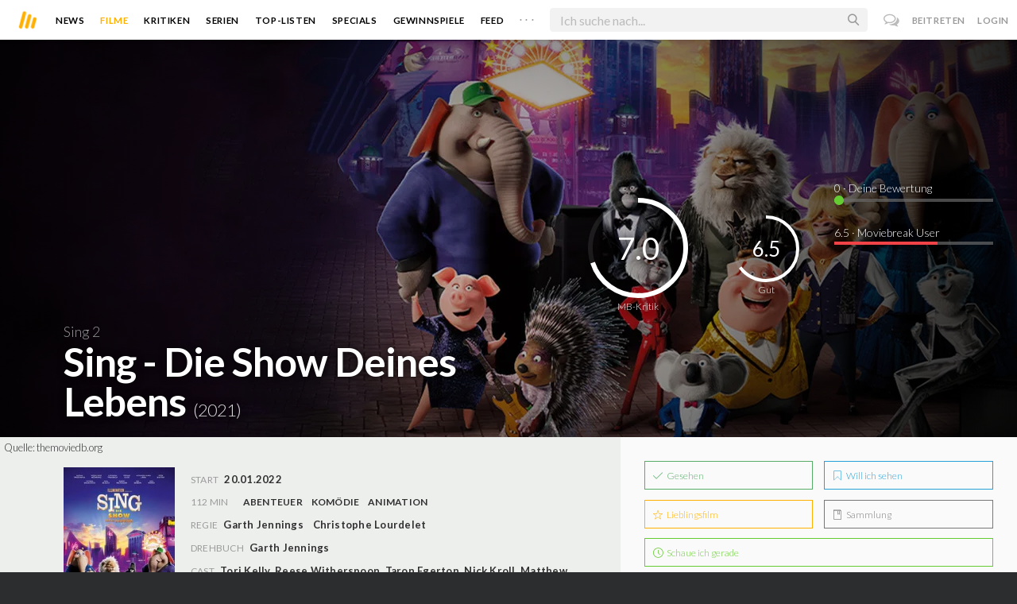

--- FILE ---
content_type: text/html; charset=utf-8
request_url: https://www.moviebreak.de/film/sing-2-1
body_size: 19952
content:
<!DOCTYPE html>
<html lang="de">
<head>
  <meta charset="utf-8" />

<meta name="viewport" content="width=device-width, initial-scale=1" />

<META NAME="copyright" CONTENT="Copyright by Moviebreak.de">
<META NAME="Content-Language" CONTENT="de">
<META NAME="distribution" CONTENT="Global">
<META NAME="revisit-after" CONTENT="1 days">
<META NAME="robots" CONTENT="INDEX,FOLLOW,NOODP">
<META NAME="page-topic" CONTENT="Film, Kino, DVD">
<META NAME="audience" content="All">
<meta name="google-site-verification" content="5HsFgFplwinPMXQ_ZVekOIA-DSH-I6EZ5A5QdFbq3Lc" />

<title>Sing - Die Show Deines Lebens - Kritik  | Film  2021 | Moviebreak.de</title>
<meta name="description" content="Sing - Die Show Deines Lebens Film - Kritik 2021 Spaßiger und aufgeregt animierter Balsam für einen bewölkten Kinonachmittag. &quot;Sing 2 - Die Show deines Lebens&quot; schickt allerhand Feel-Good-Vibes und..." />
<meta property="og:title" content="Sing - Die Show Deines Lebens - Kritik  | Film  2021 | Moviebreak.de" />
<meta property="og:description" content="Sing - Die Show Deines Lebens Film - Kritik 2021 Spaßiger und aufgeregt animierter Balsam für einen bewölkten Kinonachmittag. &quot;Sing 2 - Die Show deines Lebens&quot; schickt allerhand Feel-Good-Vibes und..." />
<meta property="og:image" content="https://image.tmdb.org/t/p/w1280/6mJrgL7Mi13XjJeGYJFlD6UEVQw.jpg" />
<meta property="og:image" content="https://image.tmdb.org/t/p/w1280/tutaKitJJIaqZPyMz7rxrhb4Yxm.jpg" />
<meta property="og:image" content="https://image.tmdb.org/t/p/w1280/nMMEymOEQwRSShiYXHqBtfF2XvJ.jpg" />
<meta property="og:image" content="https://image.tmdb.org/t/p/w1280/6V3Z7bO1xRhuhIs4euKSNc6cnpn.jpg" />
<meta property="og:image" content="https://image.tmdb.org/t/p/w1280/9rWUYaq46Z76dbAN0YLuKtDPPHH.jpg" />
<meta property="og:image" content="https://image.tmdb.org/t/p/w1280/mc2s5dugWJSaaiAbDnzky8faiuD.jpg" />
<meta property="og:image" content="https://image.tmdb.org/t/p/w1280/TbZJGqHCAZaAACB7Q1yiPQt6c1.jpg" />
<meta property="og:image" content="https://image.tmdb.org/t/p/w1280/srFi3oLy8tBcpq07xusnAE5XhwE.jpg" />
<meta property="og:image" content="https://image.tmdb.org/t/p/w1280/sfjnPjCCJ5NIpIEx7x9r14wk7pI.jpg" />
<meta property="og:image" content="https://image.tmdb.org/t/p/w1280/nyAosW1asxbdAijpi5Csbquu9Cq.jpg" />
<meta property="og:image" content="https://image.tmdb.org/t/p/w1280/20uxpCsKHyBshjF3Y8Px7y3JpbL.jpg" />
<meta property="og:image" content="https://image.tmdb.org/t/p/w1280/2NdMA6PbFMJEP5DmadfGPMECeQc.jpg" />
<meta property="og:image" content="https://image.tmdb.org/t/p/w1280/ba0Q30XDjJnfnZjFr1PfCaIj0qZ.jpg" />
<meta property="og:image" content="https://image.tmdb.org/t/p/w1280/lbJaDSIEIp2lpsDzepsDfUXyZPb.jpg" />
<meta property="og:image" content="https://image.tmdb.org/t/p/w1280/t5HKkf11s7hJzHpbCVV9NidE9yq.jpg" />
<meta property="og:image" content="https://image.tmdb.org/t/p/w1280/tEN34bqOy5z7O3wMpjQtIc5Pn6s.jpg" />
<meta property="og:image" content="https://image.tmdb.org/t/p/w1280/uM3ipzGypkS7alSfoSnIqHcRXst.jpg" />
<meta property="og:image" content="https://image.tmdb.org/t/p/w1280/4oY05oinm9laLcvkpJN2cfeAylM.jpg" />
<meta property="og:image" content="https://image.tmdb.org/t/p/w1280/jgTHpbhFuRknULoLfIgcDck2dol.jpg" />
<meta property="og:image" content="https://image.tmdb.org/t/p/w1280/cSHngVNM8OKrsm0S4Ic3jEnjFUP.jpg" />
<meta property="og:image" content="https://image.tmdb.org/t/p/w1280/cydew1N16lALap32PBIz1jOob5S.jpg" />
<meta property="og:image" content="https://image.tmdb.org/t/p/w1280/kkcsSMdvP97iBo8MnVZGRJofGvz.jpg" />
<meta property="og:image" content="https://image.tmdb.org/t/p/w1280/8NusUrXHtDW7IdwIUvm6ocmwanj.jpg" />
<meta property="og:image" content="https://image.tmdb.org/t/p/w1280/bS8kL0Yn4J3idNIgs7dmmGo7s18.jpg" />
<meta property="og:image" content="https://image.tmdb.org/t/p/w1280/y5xiHIRnDSF59hXb2qJeWQcHhVw.jpg" />
<meta property="og:image" content="https://image.tmdb.org/t/p/w1280/iGiZZvowxazDHH1S2lHIzJKBXE1.jpg" />
<meta property="og:image" content="https://image.tmdb.org/t/p/w1280/5Nh3pGiLkS78kt3oufU9NrDa0C3.jpg" />
<meta property="og:image" content="https://image.tmdb.org/t/p/w1280/yT8sIxlnM09wdJOS7AxMNL1Wtrh.jpg" />
<meta property="og:image" content="https://image.tmdb.org/t/p/w1280/4pQuqIS2VEz5sDDi1z9LVprdPqh.jpg" />
<meta property="og:image" content="https://image.tmdb.org/t/p/w1280/gOPY1xzAN1gQhmW9uDXolXeHroL.jpg" />
<meta property="og:image" content="https://image.tmdb.org/t/p/w1280/m2RCma57XTQ2y5kap92csPYBXkC.jpg" />
<meta property="og:image" content="https://image.tmdb.org/t/p/w1280/4ixCDyvLyQJpuowtcic6tDhGlnJ.jpg" />
<meta property="og:image" content="https://image.tmdb.org/t/p/w1280/mLvXAWDX0Jnl7IHbaEIMZy1nJ5d.jpg" />
<meta property="og:image" content="https://image.tmdb.org/t/p/w1280/lfm6w9NfeQuarjCLcKiN7OXBF7l.jpg" />
<meta property="og:image" content="https://image.tmdb.org/t/p/w1280/3ZI9cqJ2ZJQwbDSMUGnnr5SWg5S.jpg" />
<meta property="og:type" content="website" />
<meta property="og:url" content="https://www.moviebreak.de/film/sing-2-1" />
<meta property="og:site_name" content="moviebreak.de" />
<meta property="fb:app_id" content="526569477387173" />
<meta property="fb:pages" content="349537228498986" />

<!-- for Twitter -->
<meta name="twitter:card" content="summary" />
<meta name="twitter:title" content="Moviebreak.de" />
<meta name="twitter:description" content="Moviebreak ist Deutschlands Community für Filmbegeisterte." />

<!-- AMP -->
<link rel="amphtml" href="https://www.moviebreak.de/film/sing-2-1/amp">
<!-- Favicon -->
<link rel="icon" href="/favicon.ico" type="image/x-icon">  

<link rel="stylesheet" media="screen" href="/assets/application-f64d9f433349f0fdb38c062376cbf3a6.css" />

<!-- Included JS Files  -->
<script src="https://cdnjs.cloudflare.com/ajax/libs/vue/1.0.16/vue.min.js" type="text/javascript"></script>
<script src="/assets/application-e84bd17dd47dbd71aa7baf0867fc2dff.js"></script>

<meta name="csrf-param" content="authenticity_token" />
<meta name="csrf-token" content="Y/9z6xVza9DPj+9xCouJ89CrnkRY4HlC3o99DOwgxxlqaULx27/9r4uA0n4xr/T9SATWX10cHKXWHLWDs5ErcA==" />

<link rel="alternate" type="application/atom+xml" title="ATOM" href="/stories" />
<link rel="alternate" type="application/rss+xml" title="RSS" href="/stories.rss" />


  <script>
    var _gaq=[['_setAccount','UA-38636139-1'],['_trackPageview']];
    (function(d,t){var g=d.createElement(t),s=d.getElementsByTagName(t)[0];g.async=1;
    g.src=('https:'==location.protocol?'//ssl':'//www')+'.google-analytics.com/ga.js';
    s.parentNode.insertBefore(g,s)}(document,'script'));
  </script>

</head>
<body 
  class="movies show "
  data-subscription-namespace="/" 
  data-user-login="" data-user-nimda=""
  data-facebook-id="526569477387173">
  <div id="fb-root"></div>

  <div id="flash-messages">

</div>

  <div id="ns-box" class="ns-box"></div>

  <div id="tweets-pane" class="tweets-pane" data-turbolinks-permanent>
	<a href="#" id="close-tweets-pane" class="close fa fa-angle-right"></a>
	<div id="tweets">

		<div class="tweets--header" data-room="users" data-resource-id="online">
			<div class="tweets--header-content">
				<span class="tweets--headline">Chat</span>

				<a href="#" @click.prevent="onlineUsersOpen = !onlineUsersOpen" class="tweets-subheadline">
					<span class="left dot green"></span>
					{{ onlineUsers.length }} User Online
					<i v-bind:class="onlineUsersOpen ? 'fa-caret-up' : 'fa-caret-down'" class="fa"></i>
				</a>
			</div>

			<div class="users-list" v-show="onlineUsersOpen">
				<a v-for="user in onlineUsers" v-bind:href="'/users/' + user.login" class="users-list--item">
					<img v-bind:src="user.avatar" class="avatar">
				</a>
			</div>
		</div>


		<div class="tweets-list">
			<div v-for="(idx, tweet) in tweets | orderBy 'number' -1" class="tweets-item">
				<a v-bind:href="tweet.url" class="item-avatar">
					<img v-bind:src="tweet.photo" class="avatar">
				</a>

				<div class="item-content">
					<h4 class="item-title">
						<a class="inherit underline-hover" v-bind:href="tweet.url">{{ tweet.login }}</a>
					</h4>

					<div class="item-text">
						{{{ tweet.body | format }}}
					</div>

					<div class="item-footer">
						<span class="time">{{ tweet.created_at }}</span>

						<a href="#" class="item-delete" v-show="tweet.deleteable" @click.prevent="deleteTweet(tweet)">
							<i class="fa fa-trash-o"></i>
						</a>
					</div>
				</div>
			</div>

			<p class="text-center space-top-2" v-show="loading">Wird geladen...</p>

			<div class="text-center space-top-2" v-show="!allLoaded && !loading">
				<a href="#" @click.prevent="loadTweets">Mehr laden</a>
			</div>
		</div>

	</div>
</div>
  <div id="app">
    <header class="main-header">
  <div class="header--left--actions">
    <div class="has-dropdown">
      <i id="nav-toggle" class="flaticon-navicon header--icon header--navicon"></i>

      <div class="dropdown nav-dropdown">
        <i class="fa fa-caret-up arrow arrow--left"></i>
        <div class="inner">
          <ul>
            <li><a href="/stories">News</a></li>
            <li><a href="/film">Filme</a></li>
            <li><a href="/film/kritiken">Kritiken</a></li>
            <li><a href="/top_lists">Top-Listen</a></li>
            <li><a href="/film/all">Archiv</a></li>
            <li><a href="/serien">Serien</a></li>
            <li><a href="/features">Specials</a></li>
            <li><a href="/gewinnspiele">Gewinnspiele</a></li>
            <li><a href="/users">Feed</a></li>
            <li><a href="/lists">User-Listen</a></li>
            <li><a href="/film/filmstarts">Im Kino</a></li>
            <li><a href="/film/vorschau">Vorschauen</a></li>
            <li><a href="/film/user_kritiken">User-Kritiken</a></li>
            <li><a href="/film/top">Top 100</a></li>
            <li><a href="/stats">Hall of Fame</a></li>
            <li><a href="/users/all">Alle User</a></li>
          </ul>
        </div>
      </div>
    </div>

    <a href="#" @click.prevent="handleSearchView" class="header--search-trigger header--icon">
      <i class="flaticon-search"></i>
    </a>
  </div>

  <a class="header--logo" href="/"><img class="header--logo--img" src="/assets/logos/mb-icon@2x-2e434e9dde23fe61c5f483002e20116f.png" alt="Mb icon@2x" /></a>

  <div class="header--side">
    <div class="header--nav-items">
      <a class="header--nav-item " href="/stories">News</a>
      <a class="header--nav-item active" href="/film">Filme</a>
      <a class="header--nav-item " href="/film/kritiken">Kritiken</a>
      <a class="header--nav-item " href="/serien">Serien</a>
      <a class="header--nav-item " href="/top_lists">Top-Listen</a>
      <a class="header--nav-item " href="/features">Specials</a>
      <a class="header--nav-item " href="/gewinnspiele">Gewinnspiele</a>
      <a class="header--nav-item " href="/users">Feed</a>
      
      <div class="has-dropdown">
        <a class="header--nav-item more" data-toggle="nav" href="#">. . .</a>

        <div class="dropdown">
          <i class="fa fa-caret-up arrow"></i>
          <div class="inner">
            <ul>
              <li><a href="/film/all">Archiv</a></li>
              <li><a href="/lists">User-Listen</a></li>
              <li><a href="/film/filmstarts">Im Kino</a></li>
              <li><a href="/film/vorschau">Vorschauen</a></li>
              <li><a href="/film/user_kritiken">User-Kritiken</a></li>
              <li><a href="/film/top">Top 100</a></li>
              <li><a href="/stats">Hall of Fame</a></li>
              <li><a href="/users/all">Alle User</a></li>
            </ul>
          </div>
        </div>
      </div>
    </div>
  </div>

  <form @submit.prevent="" class="header--search-form" v-bind:class="{'active': mobileSearchActive}">
    <a href="#" class="header--search-form--icon close" v-if="isSearchView || mobileSearchActive" @click.prevent="handleSearchView">&#xd7;</a>
    <i class="flaticon-search header--search-form--icon" v-else></i>
    <input aria-label="Suchen" type="text" placeholder="Ich suche nach..." class="header--search-form--field" v-model="q"
           @keydown.esc="q = ''" @keydown.down.prevent="down" @keydown.up.prevent="up" v-el:search-input>
  </form>

  <div class="header--right--actions">
      <a href="#" id="tweets-button" class="relative" title="chat">
        <i class="fa fa-comments-o update--icon chat"></i>
        <span id="messages-counter" class="update--count online" data-count="0" data-turbolinks-permanent></span>
      </a>
      <a href="/signup" class="header--login-btn hidden-xs">Beitreten</a>
      <a href="#" class="header--login-btn" @click.prevent="showModal = true">Login</a>
  </div>
</header>

    <div class="main-container">
      <div class="search-container" v-show="isSearchView">
	<search :q="q" :active.sync="isSearchView"></search>
</div>

<script type="text/template" id="search-container">
	<div class="search--content container">
		<div class="search--results">
			<header class="search--results-header">
				<span class="title">Ergebnisse für "{{ q }}"</span>
				<span class="sub-title">{{ results.length }} Ergebnisse</span>
			</header>

			<ul class="search--results-items" v-show="itemsCount && !loading">
				<li v-for="(idx, item) in results | filterBy filter in 'type' | orderBy 'score' -1 | limitBy limit">
					<a href="{{ item.url }}" class="search--results-item" v-bind:class="[item.type, (currentIdx == idx) ? 'selected' : '']">
						<div class="search--item-photo">
							<img :src="item.photo">
						</div>
						<div class="search--item-content">
							<p class="search--item-title">{{ item.title }} 
								<span class="search--item-subtitle" v-show="item.subtitle">({{ item.subtitle }})</span>
							</p>
							<p v-show="item.body">{{ item.body }}</p>
							<p class="search--item-subheading" v-show="item.subheading">{{ item.subheading }}</p>
						</div>
					</a>
				</li>
			</ul>
			
			<p v-else>
				<span v-show="loading">Wird nach "{{ q }}" gesucht...</span>
				<span v-else>Hmmm. Keine Ergebnisse gefunden. :(</span>
			</p>
		</div>

		<aside class="search--filters">
			<div class="search-filters-content">
				<label class="search--label">Typ</label>

				<filter-tab :results="results" title="Top" type=""></filter-tab>
				<filter-tab :results="results" title="Filme" type="movie"></filter-tab>
				<filter-tab :results="results" title="Serien" type="show"></filter-tab>
				<filter-tab :results="results" title="Stars" type="people"></filter-tab>
				<!--<filter-tab :results="results" title="News" type="story"></filter-tab>-->
			</div>
		</aside>
	</div>
</script>

<script type="text/template" id="filter-tab">
	<span class="search--filter-btn" @click="onClick" v-bind:class="{'active': activeClass }">
		{{ title }} <span class="search--tab-counter" v-show="itemsCount">({{ itemsCount }})</span>
	</span>
</script>

      <div class="activity-view hide" v-show="isMentionsView">
  <span class="close-view-button" @click="toggleMentionsView">&#xd7;</span>

  <header class="hero">
    <h1 class="hero-title">Erwähnungen</h1>
  </header>

  <div class="container mid7 pad-5">
    <div id="mentions">
      <p class="pad-top-5 text-center"><i class="fa fa-circle-o-notch fa-spin fa-3x"></i></p>
    </div>
  </div>
</div>

<div class="activity-view hide" v-show="isActivityView">
	<span class="close-view-button" @click="toggleActivityView">&#xd7;</span>

	<header class="hero">
		<h1 class="hero-title">Benachrichtigungen</h1>
	</header>

	<div class="mid7 pad-5">
		<div class="clearfix col-xs-12 space-2">
	    <a data-method="delete" data-remote="true" data-confirm="Bist du sicher?" class="red right" href="/notifications/all">Alle löschen</a>
	  </div>

    <div id="notifications">
    	<p class="pad-top-5 text-center"><i class="fa fa-circle-o-notch fa-spin fa-3x"></i></p>
    </div>
  </div>
</div>
      
      <div v-show="isMainView">
        <div itemscope itemtype="http://schema.org/Movie">
    <div itemprop="aggregateRating" itemscope itemtype="http://schema.org/AggregateRating" style="display:none;">
      <meta itemprop="ratingValue" content="6.5">
      <meta itemprop="bestRating" content="10">
      <meta itemprop="ratingCount" content="16">
      <meta itemprop="reviewCount" content="0">
    </div>

    
<div class="banner" data-movie="banner">
  <div class="has-overlay banner-wrap pattern-bg">
			<div class="center-bg overlay" style="background-image:url('https://image.tmdb.org/t/p/w1280/ba0Q30XDjJnfnZjFr1PfCaIj0qZ.jpg');"></div>
			<meta itemprop="image" content="https://image.tmdb.org/t/p/w780/srFi3oLy8tBcpq07xusnAE5XhwE.jpg">

		<div class="overlay darken-overlay"></div>

		<div class="absolute overlay pointer gradient">
			<div class="flex-container transp fill-height">
			  <div class="prime-content flex vert-end hori-end">
			    <div class="title-wrap fluidbox">
							<p class="f18 light">Sing 2</p>
			    	<meta itemprop="name" content="Sing - Die Show Deines Lebens">
			    	<h1 class="title fw6 txt-shdw">Sing - Die Show Deines Lebens <span class="movie-year">(2021)</span></h1>
			    </div>
			  </div>
			  <aside class="side-content"></aside>
  		</div>
		</div>

		<div id="movie-rating" class="ratings" data-path="/film/sing-2-1/ratings">
  <div class="rating-loader" style="display:none;"><i class="fa fa-spin fa-spinner"></i></div>
</div>

<script async>
  $('.rating-loader').show();
  $.ajax({
      url: $("#movie-rating").data('path'),
      cache: false,
      dataType: 'script',
      success: function(html){
        $(".rating-loader").hide();
      }
  });
</script>
  </div>
</div>


  <div class="flex-container">
    <div class="prime-content pad-5 movie-review">
      <small style="position: absolute; padding: 5px;">Quelle: <a target="_blank" href="https://themoviedb.org">themoviedb.org</a></small>

      <div class="fill-parent flex-col pad-top-3 pad-2 panel-dark">
        <div class="fluidbox">
          <div class="clearfix flex info">
  <div class="photo fill relative">
      <div class="poster-wrap"><img class="poster " src="https://assets-cache0.moviebreak.de/system/bilder/movie/poster/5889aa5d6e7333406e150100/big_3314973.jpg-c_310_420_x-f_jpg-q_x-xxyxx.jpg" alt="Big 3314973.jpg c 310 420 x f jpg q x xxyxx" /></div>

      
  </div>
  
  <ul class="additional-stats flex1 space-top-0">
      <li><span class='key'>Start</span> <span class='value'>20.01.2022</span></li>
    
      <li class="upper">
          <span class='key'>112 Min</span>
          <span class="midDivider"></span>
        <span class="value sm"><a title="Adventure" href="/film/all?genre=Adventure&amp;new_search=true">Abenteuer</a><span class='midDivider'></span><a title="Comedy" href="/film/all?genre=Comedy&amp;new_search=true">Komödie</a><span class='midDivider'></span><a title="Animation" href="/film/all?genre=Animation&amp;new_search=true">Animation</a></span>
        <span class="midDivider"></span>
        <span class="value sm"></span>
      </li>
      
      <li><span class="key">Regie</span> <span class="value"><span itemprop='director' itemscope itemtype='http://schema.org/Person'><a href='/person/garth-jennings' title='Garth Jennings' itemprop='url'><span itemprop='name'>Garth Jennings</span></a></span><span class='midDivider'></span><span itemprop='director' itemscope itemtype='http://schema.org/Person'><a href='/person/christophe-lourdelet' title='Christophe Lourdelet' itemprop='url'><span itemprop='name'>Christophe Lourdelet</span></a></span></span></li>

      <li><span class="key">Drehbuch</span> <span class="value"><a href='/person/garth-jennings' title='Garth Jennings'>Garth Jennings</a></span></li>

      <li>
        <span class="key fill-parent space-0">Cast</span>
                <span class="value" itemprop="actors" itemscope itemtype="http://schema.org/Person">
                  <a itemprop="url" href="/person/tori-kelly" title="Tori Kelly">
                    <span itemprop="name">Tori Kelly</span>, 
                  </a>
                </span>
                <span class="value" itemprop="actors" itemscope itemtype="http://schema.org/Person">
                  <a itemprop="url" href="/person/reese-witherspoon" title="Reese Witherspoon">
                    <span itemprop="name">Reese Witherspoon</span>, 
                  </a>
                </span>
                <span class="value" itemprop="actors" itemscope itemtype="http://schema.org/Person">
                  <a itemprop="url" href="/person/taron-egerton" title="Taron Egerton">
                    <span itemprop="name">Taron Egerton</span>, 
                  </a>
                </span>
                <span class="value" itemprop="actors" itemscope itemtype="http://schema.org/Person">
                  <a itemprop="url" href="/person/nick-kroll" title="Nick Kroll">
                    <span itemprop="name">Nick Kroll</span>, 
                  </a>
                </span>
                <span class="value" itemprop="actors" itemscope itemtype="http://schema.org/Person">
                  <a itemprop="url" href="/person/matthew-mcconaughey" title="Matthew McConaughey">
                    <span itemprop="name">Matthew McConaughey</span>, 
                  </a>
                </span>
                <span class="value" itemprop="actors" itemscope itemtype="http://schema.org/Person">
                  <a itemprop="url" href="/person/garth-jennings" title="Garth Jennings">
                    <span itemprop="name">Garth Jennings</span>, 
                  </a>
                </span>
                <span class="value" itemprop="actors" itemscope itemtype="http://schema.org/Person">
                  <a itemprop="url" href="/person/jennifer-saunders" title="Jennifer Saunders">
                    <span itemprop="name">Jennifer Saunders</span>, 
                  </a>
                </span>
                <span class="value" itemprop="actors" itemscope itemtype="http://schema.org/Person">
                  <a itemprop="url" href="/person/chelsea-peretti" title="Chelsea Peretti">
                    <span itemprop="name">Chelsea Peretti</span>, 
                  </a>
                </span>
                <span class="value" itemprop="actors" itemscope itemtype="http://schema.org/Person">
                  <a itemprop="url" href="/person/scarlett-johansson" title="Scarlett Johansson">
                    <span itemprop="name">Scarlett Johansson</span>, 
                  </a>
                </span>
                <span class="value" itemprop="actors" itemscope itemtype="http://schema.org/Person">
                  <a itemprop="url" href="/person/bobby-cannavale" title="Bobby Cannavale">
                    <span itemprop="name">Bobby Cannavale</span>, 
                  </a>
                </span>
                <span class="value" itemprop="actors" itemscope itemtype="http://schema.org/Person">
                  <a itemprop="url" href="/person/nick-offerman" title="Nick Offerman">
                    <span itemprop="name">Nick Offerman</span>, 
                  </a>
                </span>
                <span class="value" itemprop="actors" itemscope itemtype="http://schema.org/Person">
                  <a itemprop="url" href="/person/adam-buxton" title="Adam Buxton">
                    <span itemprop="name">Adam Buxton</span>, 
                  </a>
                </span>
                <span class="value" itemprop="actors" itemscope itemtype="http://schema.org/Person">
                  <a itemprop="url" href="/person/eric-andre" title="Eric André">
                    <span itemprop="name">Eric André</span>, 
                  </a>
                </span>
                <span class="value" itemprop="actors" itemscope itemtype="http://schema.org/Person">
                  <a itemprop="url" href="/person/halsey" title="Halsey">
                    <span itemprop="name">Halsey</span>, 
                  </a>
                </span>
                <span class="value" itemprop="actors" itemscope itemtype="http://schema.org/Person">
                  <a itemprop="url" href="/person/letitia-wright" title="Letitia Wright">
                    <span itemprop="name">Letitia Wright</span>, 
                  </a>
                </span>
                <span class="value" itemprop="actors" itemscope itemtype="http://schema.org/Person">
                  <a itemprop="url" href="/person/bono" title="Bono">
                    <span itemprop="name">Bono</span>
                  </a>
                </span>
      </li>
    
  </ul>
</div>
        </div>
      </div>
      <div class="fluidbox">
        
  <div class="space-top-3">
    <h3 class="hdl">Verfügbar auf</h3>
    <div>
        <a target="_blank" href="https://skyticket.sky.de/watch/home/asset/sing-die-show-deines-lebens-2020/TF13183770"><img class="streaming-offer" src="/assets/providers/wow-3668a9adecdf5fa05b88f6b3d52e0c8a.png" alt="Wow" /></a>
        <a target="_blank" href="https://www.netflix.com/de/title/81475311"><img class="streaming-offer" src="/assets/providers/netflix-6adb87da6d1323224354a9e7d2695cc7.png" alt="Netflix" /></a>
    </div>
  </div>

        <div class="main-text clearfix">
  
    <h3 class="hdl space-top-3 space-1">Inhalt</h3>
    <div class="passage fr-tags space-1" itemprop="description">
      <p class="fr-tag">Diesmal will Koala Buster Moon die extravaganteste und schillerndste Bühnenshow präsentieren, die es je zu sehen gab. Große Träume und spektakuläre Hits verlangen aber auch nach einer größeren Bühne als die des Moon Theater. Das Crystal Tower Theater in der glamourösen Großstadt wäre perfekt – aber es gibt ein kleines Problem. Eigentlich zahlreiche. Zuerst muss das tierische Ensemble&nbsp;irgendwie bis zum Büro des Musikmoguls Jimmy Crystal vordringen und den skrupellosen Wolf davon überzeugen, ihnen sein Theater zu überlassen. Ein hoffnungsloses Unterfangen, bis Gunter ihm spontan die Sensation verspricht: Rocklegende Clay Calloway&nbsp;wird für diese Show auf die Bühne zurückkehren! Das Problem: Buster hat Clay, einen Löwen, der sich vom Showbusiness zurückgezogen hat, noch nie getroffen! Während Moons All-Star-Ensemble daran arbeitet, die spektakuläre Show auf die Beine zu stellen, macht sich der Koala auf die Suche nach Clay. Was als Traum von einem großen Erfolg beginnt, wird zu einer emotionalen Erinnerung an die heilende Kraft der Musik.</p>
    </div>
</div>
</div>


    <div class="fill-parent left space-top-2 backdrops">
      <ul id="imageGallery">
          <li class="img fill" style="width:400px;margin-right:10px;">
            <img src="https://image.tmdb.org/t/p/w780/6mJrgL7Mi13XjJeGYJFlD6UEVQw.jpg" alt="6mjrgl7mi13xjjegyjfld6uevqw" />
          </li>
          <li class="img fill" style="width:400px;margin-right:10px;">
            <img src="https://image.tmdb.org/t/p/w780/tutaKitJJIaqZPyMz7rxrhb4Yxm.jpg" alt="Tutakitjjiaqzpymz7rxrhb4yxm" />
          </li>
          <li class="img fill" style="width:400px;margin-right:10px;">
            <img src="https://image.tmdb.org/t/p/w780/nMMEymOEQwRSShiYXHqBtfF2XvJ.jpg" alt="Nmmeymoeqwrsshiyxhqbtff2xvj" />
          </li>
          <li class="img fill" style="width:400px;margin-right:10px;">
            <img src="https://image.tmdb.org/t/p/w780/6V3Z7bO1xRhuhIs4euKSNc6cnpn.jpg" alt="6v3z7bo1xrhuhis4euksnc6cnpn" />
          </li>
          <li class="img fill" style="width:400px;margin-right:10px;">
            <img src="https://image.tmdb.org/t/p/w780/9rWUYaq46Z76dbAN0YLuKtDPPHH.jpg" alt="9rwuyaq46z76dban0yluktdpphh" />
          </li>
          <li class="img fill" style="width:400px;margin-right:10px;">
            <img src="https://image.tmdb.org/t/p/w780/mc2s5dugWJSaaiAbDnzky8faiuD.jpg" alt="Mc2s5dugwjsaaiabdnzky8faiud" />
          </li>
          <li class="img fill" style="width:400px;margin-right:10px;">
            <img src="https://image.tmdb.org/t/p/w780/TbZJGqHCAZaAACB7Q1yiPQt6c1.jpg" alt="Tbzjgqhcazaaacb7q1yipqt6c1" />
          </li>
          <li class="img fill" style="width:400px;margin-right:10px;">
            <img src="https://image.tmdb.org/t/p/w780/srFi3oLy8tBcpq07xusnAE5XhwE.jpg" alt="Srfi3oly8tbcpq07xusnae5xhwe" />
          </li>
          <li class="img fill" style="width:400px;margin-right:10px;">
            <img src="https://image.tmdb.org/t/p/w780/sfjnPjCCJ5NIpIEx7x9r14wk7pI.jpg" alt="Sfjnpjccj5nipiex7x9r14wk7pi" />
          </li>
          <li class="img fill" style="width:400px;margin-right:10px;">
            <img src="https://image.tmdb.org/t/p/w780/nyAosW1asxbdAijpi5Csbquu9Cq.jpg" alt="Nyaosw1asxbdaijpi5csbquu9cq" />
          </li>
          <li class="img fill" style="width:400px;margin-right:10px;">
            <img src="https://image.tmdb.org/t/p/w780/20uxpCsKHyBshjF3Y8Px7y3JpbL.jpg" alt="20uxpcskhybshjf3y8px7y3jpbl" />
          </li>
          <li class="img fill" style="width:400px;margin-right:10px;">
            <img src="https://image.tmdb.org/t/p/w780/2NdMA6PbFMJEP5DmadfGPMECeQc.jpg" alt="2ndma6pbfmjep5dmadfgpmeceqc" />
          </li>
          <li class="img fill" style="width:400px;margin-right:10px;">
            <img src="https://image.tmdb.org/t/p/w780/ba0Q30XDjJnfnZjFr1PfCaIj0qZ.jpg" alt="Ba0q30xdjjnfnzjfr1pfcaij0qz" />
          </li>
          <li class="img fill" style="width:400px;margin-right:10px;">
            <img src="https://image.tmdb.org/t/p/w780/lbJaDSIEIp2lpsDzepsDfUXyZPb.jpg" alt="Lbjadsieip2lpsdzepsdfuxyzpb" />
          </li>
          <li class="img fill" style="width:400px;margin-right:10px;">
            <img src="https://image.tmdb.org/t/p/w780/t5HKkf11s7hJzHpbCVV9NidE9yq.jpg" alt="T5hkkf11s7hjzhpbcvv9nide9yq" />
          </li>
          <li class="img fill" style="width:400px;margin-right:10px;">
            <img src="https://image.tmdb.org/t/p/w780/tEN34bqOy5z7O3wMpjQtIc5Pn6s.jpg" alt="Ten34bqoy5z7o3wmpjqtic5pn6s" />
          </li>
          <li class="img fill" style="width:400px;margin-right:10px;">
            <img src="https://image.tmdb.org/t/p/w780/uM3ipzGypkS7alSfoSnIqHcRXst.jpg" alt="Um3ipzgypks7alsfosniqhcrxst" />
          </li>
          <li class="img fill" style="width:400px;margin-right:10px;">
            <img src="https://image.tmdb.org/t/p/w780/4oY05oinm9laLcvkpJN2cfeAylM.jpg" alt="4oy05oinm9lalcvkpjn2cfeaylm" />
          </li>
          <li class="img fill" style="width:400px;margin-right:10px;">
            <img src="https://image.tmdb.org/t/p/w780/jgTHpbhFuRknULoLfIgcDck2dol.jpg" alt="Jgthpbhfurknulolfigcdck2dol" />
          </li>
          <li class="img fill" style="width:400px;margin-right:10px;">
            <img src="https://image.tmdb.org/t/p/w780/cSHngVNM8OKrsm0S4Ic3jEnjFUP.jpg" alt="Cshngvnm8okrsm0s4ic3jenjfup" />
          </li>
          <li class="img fill" style="width:400px;margin-right:10px;">
            <img src="https://image.tmdb.org/t/p/w780/cydew1N16lALap32PBIz1jOob5S.jpg" alt="Cydew1n16lalap32pbiz1joob5s" />
          </li>
          <li class="img fill" style="width:400px;margin-right:10px;">
            <img src="https://image.tmdb.org/t/p/w780/kkcsSMdvP97iBo8MnVZGRJofGvz.jpg" alt="Kkcssmdvp97ibo8mnvzgrjofgvz" />
          </li>
          <li class="img fill" style="width:400px;margin-right:10px;">
            <img src="https://image.tmdb.org/t/p/w780/8NusUrXHtDW7IdwIUvm6ocmwanj.jpg" alt="8nusurxhtdw7idwiuvm6ocmwanj" />
          </li>
          <li class="img fill" style="width:400px;margin-right:10px;">
            <img src="https://image.tmdb.org/t/p/w780/bS8kL0Yn4J3idNIgs7dmmGo7s18.jpg" alt="Bs8kl0yn4j3idnigs7dmmgo7s18" />
          </li>
          <li class="img fill" style="width:400px;margin-right:10px;">
            <img src="https://image.tmdb.org/t/p/w780/y5xiHIRnDSF59hXb2qJeWQcHhVw.jpg" alt="Y5xihirndsf59hxb2qjewqchhvw" />
          </li>
          <li class="img fill" style="width:400px;margin-right:10px;">
            <img src="https://image.tmdb.org/t/p/w780/iGiZZvowxazDHH1S2lHIzJKBXE1.jpg" alt="Igizzvowxazdhh1s2lhizjkbxe1" />
          </li>
          <li class="img fill" style="width:400px;margin-right:10px;">
            <img src="https://image.tmdb.org/t/p/w780/5Nh3pGiLkS78kt3oufU9NrDa0C3.jpg" alt="5nh3pgilks78kt3oufu9nrda0c3" />
          </li>
          <li class="img fill" style="width:400px;margin-right:10px;">
            <img src="https://image.tmdb.org/t/p/w780/yT8sIxlnM09wdJOS7AxMNL1Wtrh.jpg" alt="Yt8sixlnm09wdjos7axmnl1wtrh" />
          </li>
          <li class="img fill" style="width:400px;margin-right:10px;">
            <img src="https://image.tmdb.org/t/p/w780/4pQuqIS2VEz5sDDi1z9LVprdPqh.jpg" alt="4pquqis2vez5sddi1z9lvprdpqh" />
          </li>
          <li class="img fill" style="width:400px;margin-right:10px;">
            <img src="https://image.tmdb.org/t/p/w780/gOPY1xzAN1gQhmW9uDXolXeHroL.jpg" alt="Gopy1xzan1gqhmw9udxolxehrol" />
          </li>
          <li class="img fill" style="width:400px;margin-right:10px;">
            <img src="https://image.tmdb.org/t/p/w780/m2RCma57XTQ2y5kap92csPYBXkC.jpg" alt="M2rcma57xtq2y5kap92cspybxkc" />
          </li>
          <li class="img fill" style="width:400px;margin-right:10px;">
            <img src="https://image.tmdb.org/t/p/w780/4ixCDyvLyQJpuowtcic6tDhGlnJ.jpg" alt="4ixcdyvlyqjpuowtcic6tdhglnj" />
          </li>
          <li class="img fill" style="width:400px;margin-right:10px;">
            <img src="https://image.tmdb.org/t/p/w780/mLvXAWDX0Jnl7IHbaEIMZy1nJ5d.jpg" alt="Mlvxawdx0jnl7ihbaeimzy1nj5d" />
          </li>
          <li class="img fill" style="width:400px;margin-right:10px;">
            <img src="https://image.tmdb.org/t/p/w780/lfm6w9NfeQuarjCLcKiN7OXBF7l.jpg" alt="Lfm6w9nfequarjclckin7oxbf7l" />
          </li>
          <li class="img fill" style="width:400px;margin-right:10px;">
            <img src="https://image.tmdb.org/t/p/w780/3ZI9cqJ2ZJQwbDSMUGnnr5SWg5S.jpg" alt="3zi9cqj2zjqwbdsmugnnr5swg5s" />
          </li>
      </ul>
    </div>
    <small>Quelle: <a target="_blank" href="https://themoviedb.org">themoviedb.org</a></small>


<div class="movie-review fluidbox">
<div id="#review" class="main-text" itemprop="review" itemscope itemtype="http://schema.org/Review">

  <div class="space-3 space-top-3 flex fill-parent clearfix hori-center">
    <nav data-id="review" class="tabs ios-tabs">
      <a href="#" class="tab-switch">MB-Kritik</a>
      <a href="#" class="tab-switch">User-Kritiken</a>
    </nav>
  </div>

  <div data-id="review" class="tabs">

    <div class="tab">
          <h3 class="hdl space-top-3 space-1">Kritik</h3>
          <section class="passage fr-tags" itemprop="reviewBody"><p class="fr-tag">Rund fünf Jahre nach dem ersten Musik-Spektakel debütiert die Fortsetzung des Animationsfilms&nbsp;<a href="https://www.moviebreak.de/film/sing-1">Sing</a>&nbsp;in den deutschen Kinos. Unter dem vielversprechenden deutschen Untertitel <strong>Die Show deines Lebens </strong>treten bekannte Charaktere wie Berggorilla Johnny (im Original:&nbsp;<a href="https://www.moviebreak.de/person/taron-egerton" itemprop="url" title="Taron Egerton"><span itemprop="name">Taron Egerton</span></a>) und Stachelschwein Ashley (im Original:&nbsp;<a href="https://www.moviebreak.de/person/scarlett-johansson" itemprop="url" title="Scarlett Johansson"><span itemprop="name">Scarlett Johansson</span></a>) zurück ins Rampenlicht. Einzelne Abgänge sind dabei vernachlässigbar, treten zur Hülle und Fülle an Charakteren auch neue tierische Gesangstalente hinzu. In der deutschen Synchronisation kehren indes <strong>Stefanie Kloß</strong> und&nbsp;<a href="https://www.moviebreak.de/person/katharina-thalbach" itemprop="url" title="Katharina Thalbach"><span itemprop="name">Katharina Thalbach</span></a> zurück, während Allround-Talent&nbsp;<a href="https://www.moviebreak.de/person/bastian-pastewka" itemprop="url" title="Bastian Pastewka"><span itemprop="name">Bastian Pastewka</span></a>&nbsp;zum ersten Mal die Stimme des Koalas Buster Moon übernimmt.&nbsp;</p><p class="fr-tag"><strong>Sing 2 – Die Show deines Lebens </strong>setzt auf Bombast und weniger auf Zurückhaltung. Schon nach wenigen Minuten ist die Idee einer bodenständigen Vorstellung zu Gunsten eines überdimensionalen Science-Fiction-Musicals verworfen, und der Film beschäftigt sich mit allerhand chaotischen Vorbereitungen zu Hausschwein Gunthers Show „Nicht von dieser Welt“. Das ist aufgeregt inszeniert und bis zum Rand mit den unterschiedlichsten Figuren vollgestopft, in seiner Art und Weise jedoch stets charmant und liebenswert. Für die jüngsten Zuschauer*innen deutlich zu unübersichtlich, schafft der Film dennoch ein lückenloses Gleichgewicht der vielen Figuren, schneidet abermals Themen wie Ängste, Selbstzweifel und Selbstvertrauen an und streut seine einfachen Botschaften in die visuell überreizenden Showeinlagen ein.&nbsp;</p><p class="fr-tag">Gesungen wird nur auf englisch, die Texte spielen sowieso nur eine untergeordnete Rolle. Vielmehr ist<strong> Sing 2 – Die Show deines Lebens</strong> einer jener Animationsfilme, der genau weiß, wann er welche oberflächliche&nbsp;emotionale Kniffe ausspielen muss, um sein Publikum für sich zu gewinnen. Dazu gehört, die Lautstärke voll aufzudrehen, wenn sich etwa Schwein und Wolf durchs Weltall schwingen oder im Finale&nbsp;ein großes Comeback bevorsteht. Der große Pluspunkt dieser Fortsetzung: es ist gelingt ihr dadurch ein musikaffines Publikum trotz&nbsp;Vorhersehbarkeit und Schlichtheit an vielen Stellen einzuvernehmen.&nbsp;</p><p class="fr-tag">Der Film folgt&nbsp;seinem eigenen Rhythmus und spult einmal quer durch die Hit-Playlist der 2010er-Jahre. <a href="https://www.moviebreak.de/person/billie-eilish" itemprop="url" title="Billie Eilish"><span itemprop="name">Billie Eilish</span></a>s „Bad Guy“ wird zum musikalischen Kontrastprogramm eines amüsanten Einschleichversuchs und Elektro-Pop-Sängerin <strong>Halsey</strong> darf&nbsp;<a href="https://www.moviebreak.de/person/alicia-keys" itemprop="url" title="Alicia Keys"><span itemprop="name">Alicia Keys</span></a>&nbsp;„Girl on Fire“ covern. Glücklicherweise sind viele der Songs nur angespielte Impressionen, um einer lieblosen Wiederverwertung wie im vorherigen Jahr erschienen&nbsp;<a href="https://www.moviebreak.de/film/cinderella-89">Cinderella</a>-Musical aus dem Weg zu gehen.&nbsp;Hinzukommen allerhand farbsprühende Bilder und gelegentliche Humoreinlagen, die das stereotypische und plumpe Auftreten mancher Figuren vielleicht nicht vergessen lassen, aber durchaus milde stimmen.</p></section>

          <div class="fazit space-top-3 space-5">
            <h3 class="hdl space-1">Fazit</h3>
            <div class="passage fr-tags">
              <div class="right">
                <div class="rating-circle colored" data-dimension="100" data-text="7.0" data-width="3" data-fontsize="24" data-fgcolor="#ffbb00" data-bgcolor="rgba(0, 0, 0, 0.04)" data-fill="transparent" data-total="10" data-part="7.0" itemprop="reviewRating" itemscope itemtype="http://schema.org/Rating">
                <meta itemprop="worstRating" content="1">
                <meta itemprop="ratingValue" content="7.0">
                <meta itemprop="bestRating" content="10">
                </div>
              </div>
              <p class="fr-tag">Spaßiger und aufgeregt animierter Balsam für einen bewölkten Kinonachmittag. "Sing 2 - Die Show deines Lebens" schickt allerhand Feel-Good-Vibes und stürmische Farbenpracht in die verdunkelten Kinosäle und das, ohne etwas Herausragendes zu erzählen. Doch mögen weder Handlung noch die Charaktere besonders eindringlich und facettenreich sein, für den Moment zaubert die gewandte Fortsetzung ein unverkrampftes und sympathisches Spektakel auf die Leinwand.</p>
            </div>

              <p class="mf16 f18 right">Kritik: <a class="link" href="/users/NachbarvonMelies">Paul Seidel</a></p>
              <meta itemprop="author" content="Paul Seidel">
              <meta itemprop="datePublished" content="19.01.2022">
          </div>
    </div>

    <div class="tab">
      <div class="popular-reviews space-3">
          
<div class="passage fr-tags">
	
	<p class="write-review space-2 space-top-2">
		
		
		  Es liegen noch keinerlei Meinungen und Kritiken für diesen Film vor. Sei der Erste und schreib deine Meinung zu <strong>Sing - Die Show Deines Lebens</strong> auf.
		  <a class="login-required link  movie-action review-film" data-remote="true" data-remodal-target="ajax" rel="nofollow" href="/reviews/new?id=5889aa5d6e7333406e150100&amp;resource=Movie">Jetzt deine Kritik verfassen</a>
		

	</p>

</div>
      </div>
    </div>

  </div>

  <div class="midlineDivider"></div>
</div>

        <div class="recommends space-3 space-top-2">
  <h4 class="nice-headline">Moviebreak empfiehlt</h4>

  <ul class="poster-list-w-review row row-pad12">
      



<li data-resource-id="5128ec492851af28e600a625"
    class="col-md-3 col-sm-3 col-xs-6 pad12 space-4">

  <a title="Madagascar 3 - Flucht durch Europa" class="poster" href="/film/madagascar-3-europes-most-wanted">
    <div class="poster-wrap"><img class="poster " src="https://image.tmdb.org/t/p/w300_and_h450_bestv2/ekraj4ksvIKeuvQVEevEJkuybZd.jpg" alt="Ekraj4ksvikeuvqveevejkuybzd" /></div>

</a>
  <div class="meta-data">
    <div class="actions left">
      <a title="Habe ich gesehen" data-remote="true" rel="nofollow" class=" movie-action seen-film" data-method="post" href="/actions/5128ec492851af28e600a625/seen_movie?resource=Movie"><i class='flaticon-seen-o'></i> </a>

      <a title="Will ich sehen" data-remote="true" rel="nofollow" class=" movie-action want-film" data-method="post" href="/actions/5128ec492851af28e600a625/want_movie?resource=Movie"><i class='flaticon-want-o'></i> </a>

      
    </div>

  </div>

  <a title="Madagascar 3 - Flucht durch Europa" class="inherit" href="/film/madagascar-3-europes-most-wanted">
    <h4 class="title">Madagascar 3 - Flucht durch Europa</h4>
  
    <p class="sub">Abenteuer, Komödie, Animation, Family</p>

</a>
</li>
      



<li data-resource-id="566ffa096d6f767956842500"
    class="col-md-3 col-sm-3 col-xs-6 pad12 space-4">

  <a title="Sing" class="poster" href="/film/sing-1">
    <div class="poster-wrap"><img class="poster " src="https://image.tmdb.org/t/p/w300_and_h450_bestv2/lW0kUtXTOVlHTVhDO2VzNBACAHX.jpg" alt="Lw0kutxtovlhtvhdo2vznbacahx" /></div>

</a>
  <div class="meta-data">
    <div class="actions left">
      <a title="Habe ich gesehen" data-remote="true" rel="nofollow" class=" movie-action seen-film" data-method="post" href="/actions/566ffa096d6f767956842500/seen_movie?resource=Movie"><i class='flaticon-seen-o'></i> </a>

      <a title="Will ich sehen" data-remote="true" rel="nofollow" class=" movie-action want-film" data-method="post" href="/actions/566ffa096d6f767956842500/want_movie?resource=Movie"><i class='flaticon-want-o'></i> </a>

      
    </div>

      <div class="rate right">5.5</div>
  </div>

  <a title="Sing" class="inherit" href="/film/sing-1">
    <h4 class="title">Sing</h4>
  
    <p class="sub">Komödie, Drama, Animation, Family, Musical</p>

</a>
</li>
      



<li data-resource-id="5e1064e46d6f7606927d3d00"
    class="col-md-3 col-sm-3 col-xs-6 pad12 space-4">

  <a title="Die bunte Seite des Monds" class="poster" href="/film/over-the-moon-1">
    <div class="poster-wrap"><img class="poster " src="https://image.tmdb.org/t/p/w300_and_h450_bestv2/lQfdytwN7eh0tXWjIiMceFdBBvD.jpg" alt="Lqfdytwn7eh0txwjiimcefdbbvd" /></div>

</a>
  <div class="meta-data">
    <div class="actions left">
      <a title="Habe ich gesehen" data-remote="true" rel="nofollow" class=" movie-action seen-film" data-method="post" href="/actions/5e1064e46d6f7606927d3d00/seen_movie?resource=Movie"><i class='flaticon-seen-o'></i> </a>

      <a title="Will ich sehen" data-remote="true" rel="nofollow" class=" movie-action want-film" data-method="post" href="/actions/5e1064e46d6f7606927d3d00/want_movie?resource=Movie"><i class='flaticon-want-o'></i> </a>

      
    </div>

  </div>

  <a title="Die bunte Seite des Monds" class="inherit" href="/film/over-the-moon-1">
    <h4 class="title">Die bunte Seite des Monds</h4>
  
    <p class="sub">Sci-Fi, Abenteuer, Komödie, Fantasy, Animation, Family, Musical</p>

</a>
</li>
      



<li data-resource-id="5eaab5b06e733340047f2f00"
    class="col-md-3 col-sm-3 col-xs-6 pad12 space-4">

  <a title="Vivo" class="poster" href="/film/vivo">
    <div class="poster-wrap"><img class="poster " src="https://image.tmdb.org/t/p/w300_and_h450_bestv2/eRLlrhbdYE7XN6VtcZKy6o2BsOw.jpg" alt="Erllrhbdye7xn6vtczky6o2bsow" /></div>

</a>
  <div class="meta-data">
    <div class="actions left">
      <a title="Habe ich gesehen" data-remote="true" rel="nofollow" class=" movie-action seen-film" data-method="post" href="/actions/5eaab5b06e733340047f2f00/seen_movie?resource=Movie"><i class='flaticon-seen-o'></i> </a>

      <a title="Will ich sehen" data-remote="true" rel="nofollow" class=" movie-action want-film" data-method="post" href="/actions/5eaab5b06e733340047f2f00/want_movie?resource=Movie"><i class='flaticon-want-o'></i> </a>

      
    </div>

  </div>

  <a title="Vivo" class="inherit" href="/film/vivo">
    <h4 class="title">Vivo</h4>
  
    <p class="sub">Abenteuer, Komödie, Animation</p>

</a>
</li>
  </ul>
</div>

        <div id="likes-comments" data-resource="Movie" 
		 data-resource-id="5889aa5d6e7333406e150100" data-movie-id="5889aa5d6e7333406e150100">

	<p class="text-center pad-top-btm" v-show="loading">Wird geladen...</p>

	<div v-show="!loading">
		

		<comments :comments="comments" :comments-count="commentsCount" :movie-id="movieId" :resource="resource" :resource-id="resourceId"></comments>

<script type="text/template" id="comments">
  <div class="comments">
    <h4 class="nice-headline">
    	Kommentare <span class="fw4" v-show="commentsCount > 0">({{ commentsCount }})</span>
    </h4>

    <div class="comments-list">
      <comment v-for="comment in comments | orderBy 'number' 1" :comment="comment" commentable="true" :movie-id="movieId"></comment>
    </div>

    <form class="comments--form" v-el:comment-form v-show="currentUser">
      <input type="hidden" id="comment_body" name="comment[body]" v-el:comment-body>
      <input type="hidden" name="resource_name" v-bind:value="resource">
      <input type="hidden" name="resource_id" v-bind:value="resourceId">


      <p contenteditable="true" class="tweet-field body-mirror" @keydown="input($event)" v-el:comment-body-mirror></p>
      
      <div class="comments--form-help">
        <span class="hints">
          <span>@username</span>
          <span>#Filmtitel</span>
          <span>$Schauspieler</span>
          <span>:emoji</span>
        </span>
        <input type="submit" value="Senden" class="button" @click.prevent="post">
      </div>
    </form>

    <div class="comments-logout" v-show="!currentUser">
      <p>Kommentieren ist nur für User der Community erlaubt.</p>
      <p>Melde dich an oder registriere dich bei uns! <i class="twa twa-satisfied"></i></p>
    </div>
  </div>
</script>



<script type="text/template" id="comment">
  <div class="comments-item">
    
    <div class="comments-item-main">
      <a v-bind:href="comment.url" class="item-avatar">
        <img v-bind:src="comment.photo" class="avatar">
      </a>

      <div class="item-content">
        <h4 class="item-title">
          <a v-bind:href="comment.url">{{ comment.login }}</a>
          <span class="item-rating" v-bind:class="ratingInColor" v-show="comment.rating > 0">{{ comment.rating }}</span>
        </h4>

        <div class="item-text">
          {{{ comment.body | format }}}
        </div>

        <div class="item-footer">
          <span class="time">{{ comment.created_at }}</span>

          <span class="middotDivider"></span> 
          <a href="#" v-bind:class="{'active': comment.liked}" @click.prevent="handleLikeCount">
            <i v-bind:class="comment.liked ? 'fa-heart' : 'fa-heart-o'" class="fa"></i>
            <span v-show="comment.likes > 0">{{ comment.likes }}</span>
          </a>

          <span v-show="currentUser && commentable == 'true'">
            <span class="middotDivider"></span> 
            <a href="#" class="item-sub" @click.prevent="toggleReplyForm">Antworten</a>
          </span>

          <a href="#" class="item-delete" v-show="comment.deleteable" @click.prevent="deleteComment">
            <i class="fa fa-trash-o"></i>
          </a>
        </div>
      </div>
    </div>

    <div class="comments-item-reply" v-if="commentable == 'true'">
      <comment v-for="comment in comment.replies" :comment="comment" commentable="false" class="comments-item"></comment>

      <form class="comments--form" v-show="comment.showReply" v-el:reply-form>
        <input type="hidden" name="comment[body]" v-el:reply-body>
        <input type="hidden" name="resource_name" value="Comment">
        <input type="hidden" name="resource_id" value="{{ comment.id }}">


        <p contenteditable="true" class="tweet-field reply-body-mirror" @keydown="input($event)" v-el:reply-body-mirror></p>
        
        <div class="comments--form-help">
          <span class="hints">
            <span>@username</span>
            <span>#Filmtitel</span>
            <span>$Schauspieler</span>
            <span>:emoji</span>
          </span>
          <input type="submit" value="Antworten" class="button" @click.prevent="reply">
        </div>
      </form>
    </div>

  </div>
</script>
	</div>
</div>
      </div>
    </div>

    <aside class="side-content">
      <div class="wrap">
        <ul id="movie-action" class="action-list space-3 row row-pad7" data-resource-id="5889aa5d6e7333406e150100">	
	<li class="col-xs-6 pad7 space-1">
		<a data-method="post" data-remote="true" rel="nofollow" class=" movie-action pseudo-btn fill-parent seen-film" href="/actions/5889aa5d6e7333406e150100/list_seen?resource=Movie"><i class='flaticon-seen'></i> Gesehen</a>
			<script>
				$("[data-resource-id=5889aa5d6e7333406e150100] .movie-action.seen-film").webuiPopover({
					title: "Wann hast du es gesehen?",
					content: "<form action=\"/actions/5889aa5d6e7333406e150100/list_seen?resource=Movie\" method=\"post\" data-remote=\"true\">\n	<select id=\"created_at__3i\" name=\"created_at[(3i)]\">\n<option value=\"1\">1<\/option>\n<option value=\"2\">2<\/option>\n<option value=\"3\">3<\/option>\n<option value=\"4\">4<\/option>\n<option value=\"5\">5<\/option>\n<option value=\"6\">6<\/option>\n<option value=\"7\">7<\/option>\n<option value=\"8\">8<\/option>\n<option value=\"9\">9<\/option>\n<option value=\"10\">10<\/option>\n<option value=\"11\">11<\/option>\n<option value=\"12\">12<\/option>\n<option value=\"13\">13<\/option>\n<option value=\"14\">14<\/option>\n<option value=\"15\">15<\/option>\n<option value=\"16\">16<\/option>\n<option value=\"17\">17<\/option>\n<option value=\"18\">18<\/option>\n<option value=\"19\">19<\/option>\n<option value=\"20\">20<\/option>\n<option value=\"21\">21<\/option>\n<option value=\"22\">22<\/option>\n<option value=\"23\">23<\/option>\n<option value=\"24\">24<\/option>\n<option value=\"25\">25<\/option>\n<option value=\"26\" selected=\"selected\">26<\/option>\n<option value=\"27\">27<\/option>\n<option value=\"28\">28<\/option>\n<option value=\"29\">29<\/option>\n<option value=\"30\">30<\/option>\n<option value=\"31\">31<\/option>\n<\/select>\n<select id=\"created_at__2i\" name=\"created_at[(2i)]\">\n<option value=\"1\" selected=\"selected\">Januar<\/option>\n<option value=\"2\">Februar<\/option>\n<option value=\"3\">März<\/option>\n<option value=\"4\">April<\/option>\n<option value=\"5\">Mai<\/option>\n<option value=\"6\">Juni<\/option>\n<option value=\"7\">Juli<\/option>\n<option value=\"8\">August<\/option>\n<option value=\"9\">September<\/option>\n<option value=\"10\">Oktober<\/option>\n<option value=\"11\">November<\/option>\n<option value=\"12\">Dezember<\/option>\n<\/select>\n<select id=\"created_at__1i\" name=\"created_at[(1i)]\">\n<option value=\"1970\">1970<\/option>\n<option value=\"1971\">1971<\/option>\n<option value=\"1972\">1972<\/option>\n<option value=\"1973\">1973<\/option>\n<option value=\"1974\">1974<\/option>\n<option value=\"1975\">1975<\/option>\n<option value=\"1976\">1976<\/option>\n<option value=\"1977\">1977<\/option>\n<option value=\"1978\">1978<\/option>\n<option value=\"1979\">1979<\/option>\n<option value=\"1980\">1980<\/option>\n<option value=\"1981\">1981<\/option>\n<option value=\"1982\">1982<\/option>\n<option value=\"1983\">1983<\/option>\n<option value=\"1984\">1984<\/option>\n<option value=\"1985\">1985<\/option>\n<option value=\"1986\">1986<\/option>\n<option value=\"1987\">1987<\/option>\n<option value=\"1988\">1988<\/option>\n<option value=\"1989\">1989<\/option>\n<option value=\"1990\">1990<\/option>\n<option value=\"1991\">1991<\/option>\n<option value=\"1992\">1992<\/option>\n<option value=\"1993\">1993<\/option>\n<option value=\"1994\">1994<\/option>\n<option value=\"1995\">1995<\/option>\n<option value=\"1996\">1996<\/option>\n<option value=\"1997\">1997<\/option>\n<option value=\"1998\">1998<\/option>\n<option value=\"1999\">1999<\/option>\n<option value=\"2000\">2000<\/option>\n<option value=\"2001\">2001<\/option>\n<option value=\"2002\">2002<\/option>\n<option value=\"2003\">2003<\/option>\n<option value=\"2004\">2004<\/option>\n<option value=\"2005\">2005<\/option>\n<option value=\"2006\">2006<\/option>\n<option value=\"2007\">2007<\/option>\n<option value=\"2008\">2008<\/option>\n<option value=\"2009\">2009<\/option>\n<option value=\"2010\">2010<\/option>\n<option value=\"2011\">2011<\/option>\n<option value=\"2012\">2012<\/option>\n<option value=\"2013\">2013<\/option>\n<option value=\"2014\">2014<\/option>\n<option value=\"2015\">2015<\/option>\n<option value=\"2016\">2016<\/option>\n<option value=\"2017\">2017<\/option>\n<option value=\"2018\">2018<\/option>\n<option value=\"2019\">2019<\/option>\n<option value=\"2020\">2020<\/option>\n<option value=\"2021\">2021<\/option>\n<option value=\"2022\">2022<\/option>\n<option value=\"2023\">2023<\/option>\n<option value=\"2024\">2024<\/option>\n<option value=\"2025\">2025<\/option>\n<option value=\"2026\" selected=\"selected\">2026<\/option>\n<\/select>\n\n	<div class=\"text-center space-top-1\">\n		<button class=\"button\">Bestätigen<\/button>\n	<\/div>\n<\/form>"
				})
			</script>
	</li>
	
	<li class="col-xs-6 pad7 space-1">
			<a rel="nofollow" class=" movie-action pseudo-btn fill-parent want-film" data-remote="true" data-method="post" href="/actions/5889aa5d6e7333406e150100/want_movie?resource=Movie"><i class='flaticon-want'></i> Will ich sehen</a>
	</li>

	<li class="col-xs-6 pad7 space-1">  
			<a rel="nofollow" class=" movie-action pseudo-btn fill-parent favorite-film" data-remote="true" data-method="post" href="/actions/5889aa5d6e7333406e150100/favorite_movie?resource=Movie"><i class='flaticon-fave'></i> Lieblingsfilm</a>
	</li>

	<li class="col-xs-6 pad7 space-1">  
			<a rel="nofollow" class=" movie-action pseudo-btn fill-parent have-film" data-remote="true" data-method="post" href="/actions/5889aa5d6e7333406e150100/have_movie?resource=Movie"><i class='flaticon-collect'></i> Sammlung</a>
	</li>

	<li class="col-xs-12 pad7">
		<a id="currently-watching-button" class="pseudo-btn fill-parent currently   currently-watching-button" data-remote="true" rel="nofollow" data-method="post" href="/actions/5889aa5d6e7333406e150100/currently_watching?resource=Movie"><i class='flaticon-time'></i> Schaue ich gerade</a>
	</li>
</ul>
        	<div class="side-header clearfix space-1 fill-parent">
	  <div class="left heading-content">
	    <h4 class="side-headline">Technische Daten</h4>
	  </div>
	</div>

	<div class="space-3"><p><p class="fr-tag"><img class="fr-fil fr-tag" alt="Image title" src="https://assets-cache2.moviebreak.de/system/bilder/attachment/photo/625b36566e733303d0470000/Sing_2.jpg" width="150"></p><p class="fr-tag"><strong>Universal Pictures</strong> veröffentlichte die Blu-Ray von <strong>Sing – Die Show deines Lebens</strong> am 07. April 2022 in sehr guter Bild- und Tonqualität in Deutsch und Englisch (jeweils in Dolby Atmos) mit deutschen und englischen Untertiteln. Das Bonusmaterial ist sehr umfangreich und gewährt einen tiefen Einblick in den Entstehungsprozess dieses Animationsfilms. Außerdem gibt es noch 2 lustige Kurzfilme (Nur für Gunthers Augen; Tierisch anziehend), Karaoke, Tanz-, Bastel- und Schminktutorials.</p><p class="fr-tag">Bonusmaterialien:</p><p class="fr-tag">- Kurzfilme:     - Nur für Gunthers Augen<br>                              - Tierisch anziehend<br>- Outtakes<br>- Die Animation<br>- Zum Mitsingen<br>- Wie man tanzt &amp; mehr (Wie man zu Sing 2 tanzt; Bühnendesign 101; Schminke; Mikros; Kostüme; Requisiten)<br>- Die Stimmen von Sing 2<br>- Aus dem Zeichenraum (Gespräch mit Tory Kelly; Choreografie; Fremde und Familie; Kostüme von Rodarte; Aufbau einer Szene; Vom Scratch zur Stimme; Singen)<br>- Wie man zeichnet<br></p></p></div>

        


        
        

        	<div class="side-header clearfix space-1">
	  <div class="left heading-content">
	    <h4 class="side-headline">News</h4>
	  </div>
	</div>

	<div class="items-listing-side">
      <div class="space-2">
  <a href="/stories/21810/die-show-deines-lebens-seht-den-finalen-us-trailer-zu-sing-2" title="&quot;Die Show Deines Lebens&quot;: Seht den finalen US-Trailer zu &quot;Sing 2&quot;" class="inherit item flex center-center">
    <div class="poster" style="background-image:url(https://assets-cache0.moviebreak.de/system/bilder/story/photo/619f63ac6e73337746490000/story_teaser_3838842.jpg-r_1920_1080-f_jpg-q_x-xxyxx.jpg);"></div>
    
    <div class="body">
      <h4 class="txt-overflow">&quot;Die Show Deines Lebens&quot;: Seht den finalen US-Trailer zu &quot;Sing 2&quot;</h4>
      <p class="light f14 txt-overflow">Von Stu <span class="middotDivider"></span> 0 Kommentare</p>
    </div> 
  </a>
</div>

      <div class="space-2">
  <a href="/stories/21672/die-show-deines-lebens-seht-den-neuen-trailer-zu-sing-2" title="&quot;Die Show deines Lebens&quot;: Seht den neuen Trailer zu &quot;Sing 2&quot;" class="inherit item flex center-center">
    <div class="poster" style="background-image:url(https://assets-cache0.moviebreak.de/system/bilder/story/photo/61855a7f6e733374e9130000/story_teaser_Sing_2.png);"></div>
    
    <div class="body">
      <h4 class="txt-overflow">&quot;Die Show deines Lebens&quot;: Seht den neuen Trailer zu &quot;Sing 2&quot;</h4>
      <p class="light f14 txt-overflow">Von OnealRedux <span class="middotDivider"></span> 0 Kommentare</p>
    </div> 
  </a>
</div>

      <div class="space-2">
  <a href="/stories/20880/die-show-deines-lebens-der-erste-trailer-zu-sing-2-hat-die-buehne-betreten" title="&quot;Die Show deines Lebens&quot;: Der erste Trailer zu &quot;Sing 2&quot; hat die Bühne betreten" class="inherit item flex center-center">
    <div class="poster" style="background-image:url(https://assets-cache0.moviebreak.de/system/bilder/story/photo/60d4a8416e73336dc23f0000/story_teaser_Sing-2-Character-Poster-zeigen-einen-ersten-Blick-auf-Bonos.jpg);"></div>
    
    <div class="body">
      <h4 class="txt-overflow">&quot;Die Show deines Lebens&quot;: Der erste Trailer zu &quot;Sing 2&quot; hat die Bühne betreten</h4>
      <p class="light f14 txt-overflow">Von Stu <span class="middotDivider"></span> 1 Kommentare</p>
    </div> 
  </a>
</div>

	</div>

        
        
        
		<div class="side-header clearfix space-1 fill-parent">
		  <div class="left heading-content">
		    <h4 class="side-headline">Top-Listen</h4>
		  </div>
		</div>

		<div class="items space-2">
			    <a href="/top_lists/zum-kinostart-von-minions-2-die-filme-von-illumination-entertainment-im-community-ranking" class="feature-item inherit fill-parent block space-1 smaller">
				  	<div class="photo center-bg overlay" style="background-image:url('https://assets-cache0.moviebreak.de/system/bilder/list/banner/62b5b5266e733342ff350000/medium_maxresdefault-1.jpg');">
							<div class="likes-and-comments f14">
  <ul>
    <li class="likes_count inl-block" data-room="likes_count" data-resource-id="List/62b5b5266e733342ff350000">
    	<span class="like-count-value">
	<i class="fa fa-heart-o active"></i>
	<span class="likes-counter">1</span>
</span>
    </li>
    <li class="comments_count inl-block" data-room="comments_count" data-resource-id="List/62b5b5266e733342ff350000">
    	<span class="comment-count-value">
	<i class="fa fa-comment-o active"></i>
	<span class="comments-counter">1</span>
</span>

    </li>
  </ul> 
</div>	
					  </div>

					  <div class="overlay flex center-center">
							<div class="text text-center pad20">
								<h5 class="f20 fw3">Zum Kinostart von &quot;Minions 2&quot; - Die Filme von Illumination Entertainment im Community-Ranking</h5>
							</div>
						</div>
				  </a>
		</div>


		<div class="side-header clearfix space-1 fill-parent">
		  <div class="left heading-content">
		    <h4 class="side-headline">User-Listen</h4>
		  </div>
		</div>

		<ul class="clearfix fill-parent">
		    <li class="space-1 italic"><a class="f14 fw4" href="/lists/filmhits-2022">Filmhits 2022</a> <span class="light f12">- 10 Einträge</span></li>
		    <li class="space-1 italic"><a class="f14 fw4" href="/lists/2022-oneals-filmtagebuch">2022: Oneals Filmtagebuch</a> <span class="light f12">- 239 Einträge</span></li>
		    <li class="space-1 italic"><a class="f14 fw4" href="/lists/animation-2025-1978">Animation 2025-1978</a> <span class="light f12">- 100 Einträge</span></li>
		    <li class="space-1 italic"><a class="f14 fw4" href="/lists/terminators-filme-2022">terminators Filme 2022</a> <span class="light f12">- 373 Einträge</span></li>
		    <li class="space-1 italic"><a class="f14 fw4" href="/lists/gesichtete-animationsfilme">Gesichtete Animationsfilme</a> <span class="light f12">- 328 Einträge</span></li>
		    <li class="space-1 italic"><a class="f14 fw4" href="/lists/gesehene-filme-2022">Gesehene Filme 2022</a> <span class="light f12">- 471 Einträge</span></li>
		</ul>
	

      </div>
    </aside>
  </div>

  <div id="yt-box" class="ajax-box under-banner">
  <div class="content">
    <span class="close">&#xd7;</span>
      <div class="yt-embed">
        <iframe width="100%" height="510" scrolling="no" frameborder="no" src=""></iframe>
      </div>
  </div>
</div>
</div>
      </div>
    </div>

    <footer class="yellow-panel pad-top-2 pad-2 text-center">
  <div class="global-watched space-top-1"  data-room="global_watched" data-resource-id="hours_watched">
    <p class="mf16 f20 text-color space-1 pad7">Zusammen haben wir <strong>206 Jahre</strong>, <strong>6 Monate</strong>, <strong>0 Wochen</strong>, <strong>5 Tage</strong>, <strong>13 Stunden</strong> und <strong>50 Minuten</strong> geschaut.</p>

  </div>
    <div class="midlineDivider"></div>
    <p class="mf16 f24 space-2">Schließe dich uns an.</p>
    <div class="icons-footer fill-parent space-3 clearfix">
      <span class="item">
        <i class="flaticon-seen"></i>
        <span class="label">Gesehen</span>
      </span>
      <span class="item">
        <i class="flaticon-want"></i>
        <span class="label">Watchlist</span>
      </span>
      <span class="item">
        <i class="flaticon-fave"></i>
        <span class="label">Bewerten</span>
      </span>
      <span class="item">
        <i class="flaticon-heart"></i>
        <span class="label">Favoriten</span>
      </span>
      <span class="item">
        <i class="flaticon-collect"></i>
        <span class="label">Sammlung</span>
      </span>
      <span class="item">
        <i class="flaticon-list"></i>
        <span class="label">Listen</span>
      </span>
      <span class="item">
        <i class="flaticon-review"></i>
        <span class="label">Kritiken</span>
      </span>
      <span class="item">
        <i class="fa fa-bar-chart"></i>
        <span class="label">Statistiken</span>
      </span>
    </div>
    <a class="pseudo-btn wider black" href="/signup">Beitreten</a>
</footer>

<footer class="main-footer light fill-parent f14 clearfix very-dark pad-top-4 pad-4">
  <div class="container nopad-mob">
    <div class="section col-md-3 col-sm-4 col-xs-6">
      <h4 class="hdl">Moviebreak</h4>

      <ul class="links">
        <li><a href="/">Home</a></li>
        <li><a href="/seiten/team">Team</a></li>
        <li><a href="/seiten/faq">FAQ</a></li>
        <li><a class="attract" href="/seiten/we-want-you">Join us</a></li>

      </ul>


      <div class="copyright">© 2026 movie<strong>break</strong>.de</div>
    </div>

    <div class="section col-md-3 col-sm-4 col-xs-6 some-links">
      <h4 class="hdl">Nützliche Links</h4>
      <ul class="links">
        <li><a data-remote="true" data-remodal-target="ajax" href="/feedbacks/new">Feedback</a></li>
        <li><a href="/seiten/version-history">v0.2</a></li>
        <li><a href="/seiten/datenschutz">Datenschutz</a></li>
        <li></li>
        <li><a href="/seiten/impressum">Impressum</a></li>
        <li><a data-remote="true" data-toggle="theme" rel="nofollow" data-method="put" href="/change_theme"><span class='left dot gray'></span> Dark Mode</a></li>
      </ul>
    </div>


    <div class="section social col-md-3 col-sm-4 col-xs-12 right">
      <ul class="links">
        <li><a rel="noopener noreferrer nofollow" class="youtube" href="https://www.youtube.com/channel/UCkmX8siKcFI8sqiqTtH0wdw" target="_blank"><i class="fa fa-youtube"></i> <span>Youtube</span></a></li>
        <li><a rel="noopener noreferrer nofollow" class="facebook" href="https://www.facebook.com/pages/Moviebreak/349537228498986" target="_blank"><i class="fa fa-facebook"></i> <span>Facebook</span></a></li>
        <li><a rel="noopener noreferrer nofollow" class="twitter" href="https://twitter.com/moviebreak_de" target="_blank"><i class="fa fa-twitter"></i> <span>Twitter</span></a></li>
      </ul>
    </div>
  </div>
</footer>

<div class="remodal-bg">
  <div class="remodal" data-remodal-id="ajax" data-remodal-options="hashTracking: false">
    <div class="content">
      <h1 class="text-center"><i class="fa fa-spinner fa-spin"></i></h1>
    </div>
  </div>
</div>

    <script type="text/template" id="modal-template">
  <div class="modal" v-show="show" transition="modal">
    <span class="modal--close-button" @click="show = false">&#xd7;</span>

    <div class="modal-container">
      <div class="modal-header hidden-xs">
        <slot name="header">
          <img src="/assets/logos/mb-icon@2x-2e434e9dde23fe61c5f483002e20116f.png" alt="Mb icon@2x" />
        </slot>
      </div>
      
      <div class="modal-body">
        <slot name="body">
          <h1 class="hidden-xs">Anmelden</h1>
          <p class="login-feedback-text">&nbsp;</p>
  
          <form action="/session" method="post" data-remote="true" accept-charset="utf-8">
              <div class="modal--form-group">
                <input type="text" name="login" placeholder="Benutzername" class="modal--form-field" required />
              </div>

              <div class="modal--form-group">
                <input type="password" name="password" placeholder="Passwort" class="modal--form-field" required />
                <p class="modal--forgot-link">
                  <a href="/passwort_vergessen">Passwort vergessen?</a>
                </p>
              </div>

              <input type="hidden" name="remember_me" value="true">
              
              <button class="button button-full" data-disable-with="Anmeldung läuft...">Anmelden</button>

              <p class="login-sub-link">Kein Account? <a href="/signup" class="link">Registrieren!</a></p>
          </form>

          <p class="or">oder</p>
          
          <a href="#" class="facebook-link button button-full blue">Mit Facebook anmelden</a>
        </slot>
      </div>
    </div>
  </div>
</script>

<modal :show.sync="showModal"></modal>
  </div>
</body>
</html>

--- FILE ---
content_type: text/javascript; charset=utf-8
request_url: https://www.moviebreak.de/film/sing-2-1/ratings?_=1769435936045
body_size: 1552
content:
$('#movie-rating').html("<div class=\"movie-title-rating txt-shdw\">\n\n  <div id=\"mb-kritik-rating\" class=\"async-circle rating-circle mb-kritik-rating\" data-dimension=\"150\" data-text=\"7.0\" data-width=\"5\" data-fontsize=\"38\" data-fgcolor=\"#fff\" data-bgcolor=\"rgba(255, 255, 255, 0.09)\" data-fill=\"transparent\" data-total=\"10\" data-part=\"7.0\">\n    <span class=\"circle-info\">MB-Kritik<\/span>\n  <\/div>\n  <div id=\"movie-rating-users\">\n    \n<div id=\"rating-sum\" class=\"async-circle rating-circle rating-sum\" data-dimension=\"100\" data-text=\"6.5\" data-width=\"3\" data-fontsize=\"26\" data-fgcolor=\"#fff\" data-bgcolor=\"rgba(255, 255, 255, 0.09)\" data-fill=\"transparent\" data-total=\"10\" data-part=\"6.5\">\n  <span class=\"circle-info\">Gut<\/span>\n<\/div>\n\n\n<ul>\n  <li class=\"current-user-rating\">\n    <input type=\"text\" data-asset=\"Movie\" data-id=\"5889aa5d6e7333406e150100\" id=\"user_rating\" name=\"example_name\" value=\"0\" style=\"display:none;\" />\n    <span class=\"rating-text\"><span id=\"display-rating-val\"><\/span> · Deine Bewertung<\/span>\n  <\/li>\n\n  <li>\n    <a data-remote=\"true\" data-remodal-target=\"ajax\" class=\"label\" href=\"/film/sing-2-1/user_ratings\">6.5 · Moviebreak User<\/a>\n    <div id=\"mb-rating\" class=\"bar-progress\">\n      <div class=\"bar-progress filled\" style=\"width:65.0%;\"><\/div>\n    <\/div>\n  <\/li>\n\n\n<\/ul>\n\n\n<script>\n  $(\".filled\").each(function(index){\n    $(this).data(\"origWidth\", $(this).width()).width(0).delay(1000 + index*500).animate({width: $(this).data(\"origWidth\")}, 1200);\n  });\n\n  var user_rating = $(\"#user_rating\").val();\n\n  $(\"#user_rating\").ionRangeSlider({\n    type: \"single\",\n    min: 0,\n    max: 10,\n    from: user_rating,\n    step: 0.5,\n    hide_min_max: true,\n\n    onStart: function(data) {\n      $(\"#display-rating-val\").text(data.from);\n    },\n    onChange: function(data) {\n      $(\"#display-rating-val\").text(data.from);\n    },\n    onFinish: function(data) {\n      var params = jQuery.param({\n        asset: $(\"#user_rating\").data(\"asset\"),\n        id: $(\"#user_rating\").data(\"id\"),\n        score: $(\"#user_rating\").val()\n      });\n\n      $.ajax({\n        type: \"POST\",\n        url: \"/ratings?\" + params,\n        dataType: \"script\"\n      }).complete(function() {})\n    }\n  });\n<\/script>\n  <\/div>\n\n<\/div>\n\n<script>\n  $(\'.async-circle\').circliful();\n<\/script>");